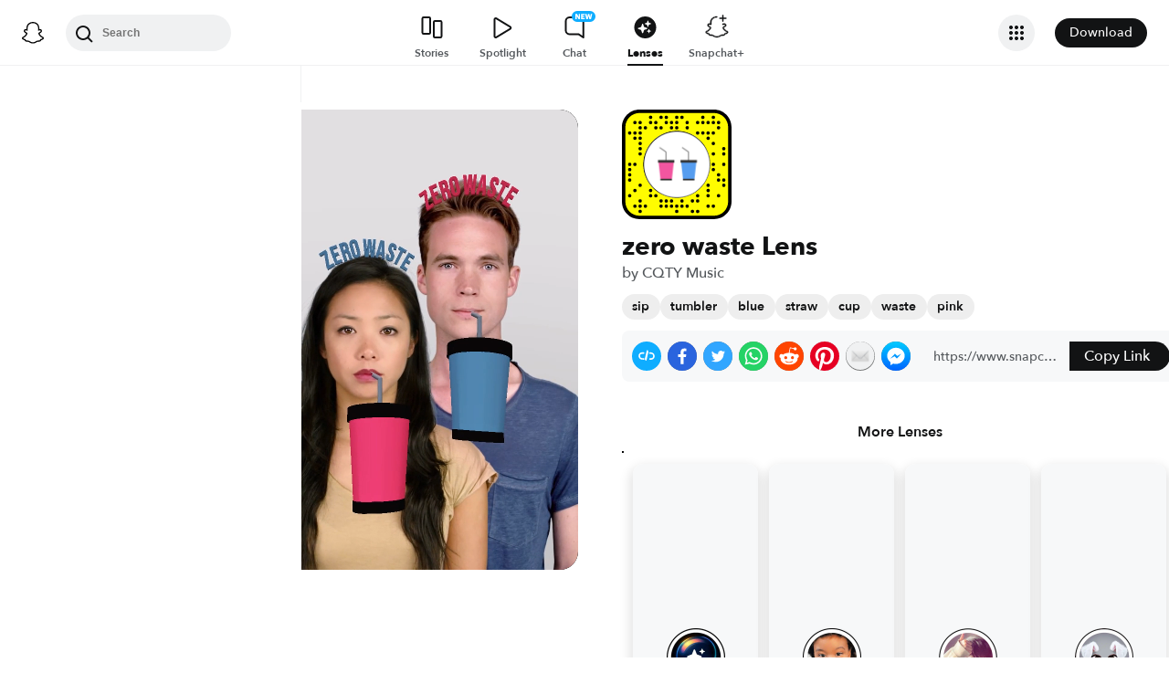

--- FILE ---
content_type: image/svg+xml
request_url: https://app.snapchat.com/web/deeplink/snapcode?data=53920f20b41740958e90546e0274f085&version=1&type=svg
body_size: 17037
content:
<?xml version="1.0" encoding="UTF-8" standalone="no"?>
<svg xmlns:xlink="http://www.w3.org/1999/xlink" height="320" version="1.1" viewBox="0 0 320 320" width="320" xmlns="http://www.w3.org/2000/svg">
  <defs>
    <rect height="320" id="rect" rx="51.2" width="320" x="0" y="0"/>
    <clipPath id="clip">
      <use xlink:href="#rect"/>
    </clipPath>
  </defs>
  <image clip-path="url(#clip)" height="62.0%" width="62.0%" x="61.25" xlink:href="[data-uri]" y="61.25"/>
  <path d="M60,160C60,104.78,104.78,60,160,60L160,60C215.22,60,260,104.78,260,160L260,160C260,215.22,215.22,260,160,260L160,260C104.78,260,60,215.22,60,160L60,160M0,268.8C0,297.07,22.93,320,51.2,320L268.8,320C297.07,320,320,297.07,320,268.8L320,51.2C320,22.93,297.07,0,268.8,0L51.2,0C22.93,0,0,22.93,0,51.2L0,268.8" fill="#000000"/>
  <path d="M10,51.2C10,28.45,28.45,10,51.2,10L268.8,10C291.55,10,310,28.45,310,51.2L310,268.8C310,291.55,291.55,310,268.8,310L51.2,310C28.45,310,10,291.55,10,268.8L10,51.2M83.68,17.63A5,5,0,0,0,83.68,27.63A5,5,0,0,0,83.68,17.63M114.21,17.63A5,5,0,0,0,114.21,27.63A5,5,0,0,0,114.21,17.63M129.47,17.63A5,5,0,0,0,129.47,27.63A5,5,0,0,0,129.47,17.63M160,17.63A5,5,0,0,0,160,27.63A5,5,0,0,0,160,17.63M175.26,17.63A5,5,0,0,0,175.26,27.63A5,5,0,0,0,175.26,17.63M236.32,17.63A5,5,0,0,0,236.32,27.63A5,5,0,0,0,236.32,17.63M266.84,17.63A5,5,0,0,0,266.84,27.63A5,5,0,0,0,266.84,17.63M37.89,32.89A5,5,0,0,0,37.89,42.89A5,5,0,0,0,37.89,32.89M53.16,32.89A5,5,0,0,0,53.16,42.89A5,5,0,0,0,53.16,32.89M83.68,32.89A5,5,0,0,0,83.68,42.89A5,5,0,0,0,83.68,32.89M98.95,32.89A5,5,0,0,0,98.95,42.89A5,5,0,0,0,98.95,32.89M129.47,32.89A5,5,0,0,0,129.47,42.89A5,5,0,0,0,129.47,32.89M144.74,32.89A5,5,0,0,0,144.74,42.89A5,5,0,0,0,144.74,32.89M160,32.89A5,5,0,0,0,160,42.89A5,5,0,0,0,160,32.89M190.53,32.89A5,5,0,0,0,190.53,42.89A5,5,0,0,0,190.53,32.89M221.05,32.89A5,5,0,0,0,221.05,42.89A5,5,0,0,0,221.05,32.89M236.32,32.89A5,5,0,0,0,236.32,42.89A5,5,0,0,0,236.32,32.89M251.58,32.89A5,5,0,0,0,251.58,42.89A5,5,0,0,0,251.58,32.89M266.84,32.89A5,5,0,0,0,266.84,42.89A5,5,0,0,0,266.84,32.89M282.11,32.89A5,5,0,0,0,282.11,42.89A5,5,0,0,0,282.11,32.89M53.16,48.16A5,5,0,0,0,53.16,58.16A5,5,0,0,0,53.16,48.16M68.42,48.16A5,5,0,0,0,68.42,58.16A5,5,0,0,0,68.42,48.16M98.95,48.16A5,5,0,0,0,98.95,58.16A5,5,0,0,0,98.95,48.16M114.21,48.16A5,5,0,0,0,114.21,58.16A5,5,0,0,0,114.21,48.16M144.74,48.16A5,5,0,0,0,144.74,58.16A5,5,0,0,0,144.74,48.16M160,48.16A5,5,0,0,0,160,58.16A5,5,0,0,0,160,48.16M190.53,48.16A5,5,0,0,0,190.53,58.16A5,5,0,0,0,190.53,48.16M282.11,48.16A5,5,0,0,0,282.11,58.16A5,5,0,0,0,282.11,48.16M22.63,63.42A5,5,0,0,0,22.63,73.42A5,5,0,0,0,22.63,63.42M37.89,63.42A5,5,0,0,0,37.89,73.42A5,5,0,0,0,37.89,63.42M53.16,63.42A5,5,0,0,0,53.16,73.42A5,5,0,0,0,53.16,63.42M221.05,63.42A5,5,0,0,0,221.05,73.42A5,5,0,0,0,221.05,63.42M236.32,63.42A5,5,0,0,0,236.32,73.42A5,5,0,0,0,236.32,63.42M251.58,63.42A5,5,0,0,0,251.58,73.42A5,5,0,0,0,251.58,63.42M266.84,63.42A5,5,0,0,0,266.84,73.42A5,5,0,0,0,266.84,63.42M37.89,78.68A5,5,0,0,0,37.89,88.68A5,5,0,0,0,37.89,78.68M53.16,78.68A5,5,0,0,0,53.16,88.68A5,5,0,0,0,53.16,78.68M251.58,78.68A5,5,0,0,0,251.58,88.68A5,5,0,0,0,251.58,78.68M53.16,93.95A5,5,0,0,0,53.16,103.95A5,5,0,0,0,53.16,93.95M266.84,93.95A5,5,0,0,0,266.84,103.95A5,5,0,0,0,266.84,93.95M53.16,109.21A5,5,0,0,0,53.16,119.21A5,5,0,0,0,53.16,109.21M297.37,109.21A5,5,0,0,0,297.37,119.21A5,5,0,0,0,297.37,109.21M53.16,124.47A5,5,0,0,0,53.16,134.47A5,5,0,0,0,53.16,124.47M266.84,124.47A5,5,0,0,0,266.84,134.47A5,5,0,0,0,266.84,124.47M297.37,124.47A5,5,0,0,0,297.37,134.47A5,5,0,0,0,297.37,124.47M22.63,155A5,5,0,0,0,22.63,165A5,5,0,0,0,22.63,155M37.89,155A5,5,0,0,0,37.89,165A5,5,0,0,0,37.89,155M266.84,155A5,5,0,0,0,266.84,165A5,5,0,0,0,266.84,155M297.37,155A5,5,0,0,0,297.37,165A5,5,0,0,0,297.37,155M22.63,170.26A5,5,0,0,0,22.63,180.26A5,5,0,0,0,22.63,170.26M266.84,170.26A5,5,0,0,0,266.84,180.26A5,5,0,0,0,266.84,170.26M22.63,185.53A5,5,0,0,0,22.63,195.53A5,5,0,0,0,22.63,185.53M282.11,185.53A5,5,0,0,0,282.11,195.53A5,5,0,0,0,282.11,185.53M22.63,200.79A5,5,0,0,0,22.63,210.79A5,5,0,0,0,22.63,200.79M282.11,200.79A5,5,0,0,0,282.11,210.79A5,5,0,0,0,282.11,200.79M297.37,200.79A5,5,0,0,0,297.37,210.79A5,5,0,0,0,297.37,200.79M53.16,216.05A5,5,0,0,0,53.16,226.05A5,5,0,0,0,53.16,216.05M251.58,216.05A5,5,0,0,0,251.58,226.05A5,5,0,0,0,251.58,216.05M297.37,216.05A5,5,0,0,0,297.37,226.05A5,5,0,0,0,297.37,216.05M37.89,231.32A5,5,0,0,0,37.89,241.32A5,5,0,0,0,37.89,231.32M83.68,231.32A5,5,0,0,0,83.68,241.32A5,5,0,0,0,83.68,231.32M251.58,231.32A5,5,0,0,0,251.58,241.32A5,5,0,0,0,251.58,231.32M22.63,246.58A5,5,0,0,0,22.63,256.58A5,5,0,0,0,22.63,246.58M83.68,246.58A5,5,0,0,0,83.68,256.58A5,5,0,0,0,83.68,246.58M98.95,246.58A5,5,0,0,0,98.95,256.58A5,5,0,0,0,98.95,246.58M221.05,246.58A5,5,0,0,0,221.05,256.58A5,5,0,0,0,221.05,246.58M251.58,246.58A5,5,0,0,0,251.58,256.58A5,5,0,0,0,251.58,246.58M282.11,246.58A5,5,0,0,0,282.11,256.58A5,5,0,0,0,282.11,246.58M53.16,261.84A5,5,0,0,0,53.16,271.84A5,5,0,0,0,53.16,261.84M114.21,261.84A5,5,0,0,0,114.21,271.84A5,5,0,0,0,114.21,261.84M129.47,261.84A5,5,0,0,0,129.47,271.84A5,5,0,0,0,129.47,261.84M144.74,261.84A5,5,0,0,0,144.74,271.84A5,5,0,0,0,144.74,261.84M175.26,261.84A5,5,0,0,0,175.26,271.84A5,5,0,0,0,175.26,261.84M205.79,261.84A5,5,0,0,0,205.79,271.84A5,5,0,0,0,205.79,261.84M221.05,261.84A5,5,0,0,0,221.05,271.84A5,5,0,0,0,221.05,261.84M37.89,277.11A5,5,0,0,0,37.89,287.11A5,5,0,0,0,37.89,277.11M53.16,277.11A5,5,0,0,0,53.16,287.11A5,5,0,0,0,53.16,277.11M68.42,277.11A5,5,0,0,0,68.42,287.11A5,5,0,0,0,68.42,277.11M114.21,277.11A5,5,0,0,0,114.21,287.11A5,5,0,0,0,114.21,277.11M129.47,277.11A5,5,0,0,0,129.47,287.11A5,5,0,0,0,129.47,277.11M144.74,277.11A5,5,0,0,0,144.74,287.11A5,5,0,0,0,144.74,277.11M160,277.11A5,5,0,0,0,160,287.11A5,5,0,0,0,160,277.11M175.26,277.11A5,5,0,0,0,175.26,287.11A5,5,0,0,0,175.26,277.11M190.53,277.11A5,5,0,0,0,190.53,287.11A5,5,0,0,0,190.53,277.11M251.58,277.11A5,5,0,0,0,251.58,287.11A5,5,0,0,0,251.58,277.11M266.84,277.11A5,5,0,0,0,266.84,287.11A5,5,0,0,0,266.84,277.11M53.16,292.37A5,5,0,0,0,53.16,302.37A5,5,0,0,0,53.16,292.37M160,292.37A5,5,0,0,0,160,302.37A5,5,0,0,0,160,292.37M205.79,292.37A5,5,0,0,0,205.79,302.37A5,5,0,0,0,205.79,292.37M221.05,292.37A5,5,0,0,0,221.05,302.37A5,5,0,0,0,221.05,292.37M62,160C62,214.12,105.88,258,160,258L160,258C214.12,258,258,214.12,258,160L258,160C258,105.88,214.12,62,160,62L160,62C105.88,62,62,105.88,62,160L62,160" fill="#FFFC00"/>
</svg>


--- FILE ---
content_type: application/javascript
request_url: https://lens.snapchat.com/_next/static/chunks/3689.66507984af732d97.js
body_size: 1574
content:
(self.webpackChunk_N_E=self.webpackChunk_N_E||[]).push([[3689],{73689:function(e,n,s){"use strict";s.r(n),s.d(n,{DesktopLensProfile:function(){return I}});var a=s(95235),i=s(5),r=s(6277),t=s(2784),o=s(49764),l=s(80228),p=s(11607),c=s.n(p),d=s(75190),_=s(85188),m=s(57611),h=s(34401),u=s(40123),f=s(83112),g=s(42670),C=s(54887),v=s(97513),N=s(34755),L=s(59830),x=s(11767),j=s(71731),D=s.n(j),y=s(52322);function k(e){var n=e.lensDisplayInfo,s=e.hasPreview,i=e.snapcodeImageUrl,o=e.pageName,l=e.pageType,p=e.moreLenses,c=e.spotlightsUsingThisLens,j=(0,f.Z)(),k=(0,t.useContext)(_.PageContext).isMobile,I=(0,v.Z)(n.scannableUuid||""),P=j.formatMessage({id:"ufpP3j",defaultMessage:[{type:0,value:"Scan this Snapcode using the Snapchat app to use the "},{type:1,value:"lensName"},{type:0,value:" Lens by "},{type:1,value:"lensCreatorDisplayName"}]},{lensName:n.lensName,lensCreatorDisplayName:n.lensCreatorDisplayName}),U=(0,y.jsx)("span",{className:D().creator,children:(0,y.jsx)(g.Z,{id:"/Xkr+t",defaultMessage:[{type:0,value:"by "},{type:1,value:"creatorDisplayName"}],values:{creatorDisplayName:n.lensCreatorDisplayName}})}),M=(0,t.useMemo)(function(){return(0,L.Z)("large",n.lensName,c,p,k)},[n.lensName,p,c,k]),b=(0,d.lensNameWithLensSuffixAsString)(j,n.lensName);return(0,y.jsx)(y.Fragment,{children:(0,y.jsxs)("div",{children:[(0,y.jsx)("div",{className:(0,r.default)(D().snapcodeContainer,(0,a.Z)({},D().snapcodeWithoutPreview,!s)),children:(0,y.jsx)(d.Snapcode,{snapcodeImageUrl:i,size:"medium",alt:P})}),(0,y.jsxs)("div",{className:s?D().container:D().centeredContainer,children:[(0,y.jsx)(h.Heading,{size:"H2",tag:"H1",children:(0,y.jsx)("span",{className:D().lensName,children:b})}),n.lensCreatorDisplayName&&(0,y.jsx)(h.Heading,{size:"H5",children:n.userProfileUrl?(0,y.jsx)("a",{href:n.userProfileUrl,className:D().link,children:U}):U})]}),(0,y.jsx)(x.c,{creatorTags:n.lensCreatorSearchTags}),(0,y.jsx)("div",{children:(0,y.jsx)(u.ShareBar,{url:I,pageName:o,pageType:l,size:u.ShareBarSize.LARGE,shareDestinations:(0,u.allDesktopSharingDestinations)(),incrementCounter:function(e){return(0,m.incrementCounter)("".concat(C.m,".").concat(e))},isEmbedSharingEnabled:!0,title:b})}),M&&(0,y.jsx)("div",{className:D().moreContent,children:(0,y.jsx)(d.Tabs,{idPrefix:"desktop-lens-profile",tabs:M})}),!M&&(0,y.jsx)(N._,{thumbnailCount:4,isMobile:!1})]})})}function I(e){var n=e.lensDisplayInfo,s=e.moreLenses,t=!!n.lensPreviewVideoUrl||!!n.lensPreviewImageUrl||l.kY.includes(n.lensId),p=(0,r.default)(c().info,c().infoWithSpotlight),d=0===s.length&&0===e.spotlightsUsingThisLens.length;return(0,y.jsxs)("div",{className:c().main,children:[t&&(0,y.jsx)(P,{centered:d,children:(0,y.jsx)(o.k,{lensGroupId:l.po,lensId:n.lensId,lensName:n.lensName,previewImageUrl:n.lensPreviewImageUrl,previewVideoUrl:n.lensPreviewVideoUrl,pageType:e.pageMetadata.pageType,locale:e.locale,iconUrl:n.iconUrl,isMobile:!1,moreLenses:[]})}),(0,y.jsx)("div",{className:(0,r.default)(c().content,(0,a.Z)({},c().contentCentered,d)),children:(0,y.jsx)("div",{className:p,children:(0,y.jsx)(k,{lensDisplayInfo:n,spotlightsUsingThisLens:e.spotlightsUsingThisLens,moreLenses:s,hasPreview:t,snapcodeImageUrl:(0,i.pageLinksOrDefault)(e.pageLinks).snapcodeImageUrl,pageName:e.pageName,pageType:e.pageMetadata.pageType})})})]})}function P(e){return(0,y.jsx)("div",{className:(0,r.default)(c().responsiveMediaContainer,(0,a.Z)({},c().responsiveMediaContainerCentered,e.centered)),children:(0,y.jsx)("div",{className:c().responsiveMediaContent,children:e.children})})}},11607:function(e){e.exports={main:"DesktopLensProfile_main__GrqDX",responsiveMediaContainer:"DesktopLensProfile_responsiveMediaContainer__Kyu1_",responsiveMediaContainerCentered:"DesktopLensProfile_responsiveMediaContainerCentered__sAM9Q",responsiveMediaContent:"DesktopLensProfile_responsiveMediaContent__6a3Y1",content:"DesktopLensProfile_content__lbgUK",contentCentered:"DesktopLensProfile_contentCentered__sNxw_",info:"DesktopLensProfile_info__nT46W",infoWithSpotlight:"DesktopLensProfile_infoWithSpotlight__DCShW"}},71731:function(e){e.exports={container:"LensInfo_container__gC_T5",centeredContainer:"LensInfo_centeredContainer__sbHnX LensInfo_container__gC_T5",creator:"LensInfo_creator__KLiu4",snapcodeContainer:"LensInfo_snapcodeContainer____bCh",lensName:"LensInfo_lensName__9j2UD",link:"LensInfo_link__z2bLX",snapcodeWithoutPreview:"LensInfo_snapcodeWithoutPreview__HFENk",moreContent:"LensInfo_moreContent__aBUlT"}}}]);
//# sourceMappingURL=3689.66507984af732d97.js.map

--- FILE ---
content_type: application/javascript
request_url: https://lens.snapchat.com/_next/static/cFidy2Hy1ndhKMTedWx6W/_buildManifest.js
body_size: 536
content:
self.__BUILD_MANIFEST=function(s,e,a,c,t,i,u,d){return{__rewrites:{afterFiles:[{has:s,source:"/ready",destination:"/api/ready"},{has:s,source:"/preStop",destination:"/api/preStop"},{has:s,source:"/sitemap.xml",destination:s},{has:s,source:"/:sitemapPath(sitemap-[0-9]+\\.xml)",destination:s}],beforeFiles:[],fallback:[]},"/":[e,a,c,t,i,u,"static/chunks/pages/index-5ebb5a930d1be450.js"],"/404":["static/chunks/pages/404-6614bbea11e5229e.js"],"/_error":["static/chunks/pages/_error-336225a955d63066.js"],"/category/[category]":[e,a,c,t,i,u,"static/chunks/pages/category/[category]-078aa94dddacd7f7.js"],"/not-found":["static/chunks/pages/not-found-e8b414e9dc6314bd.js"],"/ping":["static/chunks/pages/ping-ec7d18cb05cb48ba.js"],"/unlock":["static/chunks/pages/unlock-fad9bd867c683022.js"],"/[uuid]":[e,a,c,t,d,"static/css/8fbb203bc13290b4.css","static/chunks/pages/[uuid]-3b4d6e35a43acac5.js"],"/[uuid]/embed":[e,a,c,t,d,"static/css/844efa330b7649e0.css","static/chunks/pages/[uuid]/embed-3624cdd0ef851d31.js"],"/[uuid]/preview":["static/css/368223ec92c467ff.css","static/chunks/pages/[uuid]/preview-a79d09eb7758d178.js"],sortedPages:["/","/404","/_app","/_error","/category/[category]","/not-found","/ping","/unlock","/[uuid]","/[uuid]/embed","/[uuid]/preview"]}}(void 0,"static/chunks/1dd05252-5e78ef4f262286a1.js","static/chunks/6307-9262578fae4d5460.js","static/css/c7b695608c8dfb21.css","static/chunks/1182-4617646df6ae73f0.js","static/chunks/3262-fc35ddd270624657.js","static/css/24c53821e9900c57.css","static/chunks/5016-d5ce1e9be4bf1574.js"),self.__BUILD_MANIFEST_CB&&self.__BUILD_MANIFEST_CB();

--- FILE ---
content_type: application/javascript
request_url: https://lens.snapchat.com/_next/static/chunks/pages/%5Buuid%5D-3b4d6e35a43acac5.js
body_size: 898
content:
(self.webpackChunk_N_E=self.webpackChunk_N_E||[]).push([[5774],{17734:function(e,n,r){"use strict";r.r(n),r.d(n,{__N_SSP:function(){return w},default:function(){return _}});var o=r(95235),t=r(64878),i=r(57611),u=r(91157),c=r(2784),s=r(52005),l=r(90934),a=r(67351),f=r(54887),v=r(83458),d=r(52322);function g(e,n){var r=Object.keys(e);if(Object.getOwnPropertySymbols){var o=Object.getOwnPropertySymbols(e);n&&(o=o.filter(function(n){return Object.getOwnPropertyDescriptor(e,n).enumerable})),r.push.apply(r,o)}return r}function O(e){for(var n=1;n<arguments.length;n++){var r=null!=arguments[n]?arguments[n]:{};n%2?g(Object(r),!0).forEach(function(n){(0,o.Z)(e,n,r[n])}):Object.getOwnPropertyDescriptors?Object.defineProperties(e,Object.getOwnPropertyDescriptors(r)):g(Object(r)).forEach(function(n){Object.defineProperty(e,n,Object.getOwnPropertyDescriptor(r,n))})}return e}var p=function(e){(0,c.useEffect)(function(){var n,r;(0,i.incrementCountsByPageAndCountry)(f.m,l.j,1,null!==(n=null===(r=e.viewerInfo)||void 0===r?void 0:r.country)&&void 0!==n?n:"ZZ")},[null===(n=e.viewerInfo)||void 0===n?void 0:n.country]);var n,r,o=(0,u.useLocale)({defaultLocale:null===(r=e.viewerInfo)||void 0===r?void 0:r.locale,defaultMessages:e.messages,loadMessages:a.E,metricsPage:"lens_profile"}),s=o.locale,g=o.messages,p=o.changeLocale,w=(0,c.useMemo)(function(){var n;return O(O({},null!==(n=e.viewerInfo)&&void 0!==n?n:{}),{},{locale:s})},[e.viewerInfo,s]),_=(0,v.y)(e),b=O(O(O({},e),_),{},{serverSideConfigs:e.serverSideConfigs,localization:{direction:u.RTL_LOCALES.includes(s)?t.LanguageDirection.RTL:t.LanguageDirection.LTR}});return(0,d.jsx)(l.zu,O(O({},b),{},{messages:null!=g?g:e.messages,viewerInfo:w,changeLocale:p}))},w=!0,_=function(e){var n,r;return(0,d.jsx)(s.Z,{locale:null!==(n=null===(r=e.viewerInfo)||void 0===r?void 0:r.locale)&&void 0!==n?n:u.DEFAULT_LOCALE,messages:e.messages,children:(0,d.jsx)(p,O({},e))})}},34514:function(e,n,r){(window.__NEXT_P=window.__NEXT_P||[]).push(["/[uuid]",function(){return r(17734)}])}},function(e){var n=function(n){return e(e.s=n)};e.O(0,[4389,6307,1182,5016,2888,9774,179],function(){return n(55501),n(34514)}),_N_E=e.O()}]);
//# sourceMappingURL=[uuid]-3b4d6e35a43acac5.js.map